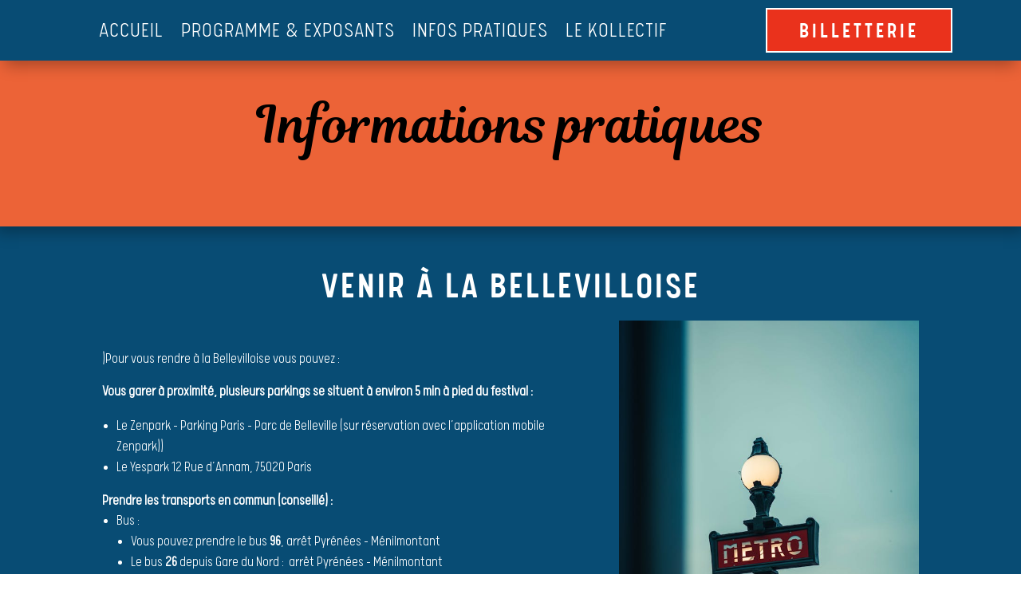

--- FILE ---
content_type: text/css
request_url: https://sugarfree-lefestival.com/wp-content/et-cache/358/et-core-unified-tb-64-tb-69-deferred-358.min.css?ver=1745419013
body_size: 772
content:
@font-face{font-family:"Calps light";font-display:swap;src:url("https://sugarfree-lefestival.com/wp-content/uploads/et-fonts/CalpsSans-Light.ttf") format("truetype"),url("https://sugarfree-lefestival.com/wp-content/uploads/et-fonts/CalpsSans-Light.otf") format("opentype")}@font-face{font-family:"Calps medium";font-display:swap;src:url("https://sugarfree-lefestival.com/wp-content/uploads/et-fonts/Calps-Medium.ttf") format("truetype"),url("https://sugarfree-lefestival.com/wp-content/uploads/et-fonts/Calps-Medium.otf") format("opentype")}@font-face{font-family:"Calps light";font-display:swap;src:url("https://sugarfree-lefestival.com/wp-content/uploads/et-fonts/CalpsSans-Light.ttf") format("truetype"),url("https://sugarfree-lefestival.com/wp-content/uploads/et-fonts/CalpsSans-Light.otf") format("opentype")}@font-face{font-family:"Calps medium";font-display:swap;src:url("https://sugarfree-lefestival.com/wp-content/uploads/et-fonts/Calps-Medium.ttf") format("truetype"),url("https://sugarfree-lefestival.com/wp-content/uploads/et-fonts/Calps-Medium.otf") format("opentype")}@font-face{font-family:"Roman";font-display:swap;src:url("http://sugarfree-lefestival.com/wp-content/uploads/et-fonts/RTL-Romman-Regular-1.ttf") format("truetype"),url("http://sugarfree-lefestival.com/wp-content/uploads/et-fonts/RTL-Romman-Regular-_1_.otf") format("opentype")}.et_pb_section_0_tb_footer.et_pb_section{padding-top:2px;padding-bottom:6px}.et_pb_row_0_tb_footer.et_pb_row{padding-bottom:9px!important;padding-bottom:9px}.et_pb_text_0_tb_footer.et_pb_text,.et_pb_text_1_tb_footer.et_pb_text a,.et_pb_text_2_tb_footer.et_pb_text a,.et_pb_text_3_tb_footer.et_pb_text{color:#000000!important}.et_pb_text_0_tb_footer{font-family:'Roman',Helvetica,Arial,Lucida,sans-serif;font-size:26px}.et_pb_row_1_tb_footer,body #page-container .et-db #et-boc .et-l .et_pb_row_1_tb_footer.et_pb_row,body.et_pb_pagebuilder_layout.single #page-container #et-boc .et-l .et_pb_row_1_tb_footer.et_pb_row,body.et_pb_pagebuilder_layout.single.et_full_width_page #page-container #et-boc .et-l .et_pb_row_1_tb_footer.et_pb_row{width:46%}.et_pb_image_0_tb_footer{width:100%;max-width:100%;text-align:left;margin-left:0}.et_pb_image_1_tb_footer{width:73%;max-width:86%;text-align:left;margin-left:0}.et_pb_section_1_tb_footer.et_pb_section{padding-bottom:3px;background-color:#c2b295!important}.et_pb_row_2_tb_footer.et_pb_row{padding-top:4px!important;padding-bottom:2px!important;padding-top:4px;padding-bottom:2px}.et_pb_column_3_tb_footer,.et_pb_column_4_tb_footer,.et_pb_column_5_tb_footer{margin: auto}.et_pb_text_1_tb_footer a{font-family:'Calps light',Helvetica,Arial,Lucida,sans-serif;text-decoration:underline;text-decoration-style:solid;font-size:18px;text-align:center}.et_pb_text_2_tb_footer a{font-family:'Calps light',Helvetica,Arial,Lucida,sans-serif;text-decoration:underline;text-decoration-style:solid;font-size:18px}ul.et_pb_social_media_follow_0_tb_footer{padding-right:0px!important;margin-right:0px!important}.et_pb_social_media_follow_0_tb_footer li a.icon:before{font-size:24px;line-height:48px;height:48px;width:48px}.et_pb_social_media_follow_0_tb_footer li a.icon{height:48px;width:48px}.et_pb_row_3_tb_footer.et_pb_row{padding-top:57px!important;padding-bottom:0px!important;padding-top:57px;padding-bottom:0px}.et_pb_text_3_tb_footer{font-family:'Calps light',Helvetica,Arial,Lucida,sans-serif}.et_pb_social_media_follow_network_0_tb_footer a.icon{background-color:#3b5998!important}.et_pb_social_media_follow_network_1_tb_footer a.icon{background-color:#ea2c59!important}.et_pb_image_0_tb_footer.et_pb_module,.et_pb_image_1_tb_footer.et_pb_module{margin-left:auto!important;margin-right:auto!important}@media only screen and (max-width:980px){.et_pb_image_0_tb_footer .et_pb_image_wrap img,.et_pb_image_1_tb_footer .et_pb_image_wrap img{width:auto}}@media only screen and (max-width:767px){.et_pb_image_0_tb_footer .et_pb_image_wrap img,.et_pb_image_1_tb_footer .et_pb_image_wrap img{width:auto}}@font-face{font-family:"Calps light";font-display:swap;src:url("https://sugarfree-lefestival.com/wp-content/uploads/et-fonts/CalpsSans-Light.ttf") format("truetype"),url("https://sugarfree-lefestival.com/wp-content/uploads/et-fonts/CalpsSans-Light.otf") format("opentype")}@font-face{font-family:"Calps medium";font-display:swap;src:url("https://sugarfree-lefestival.com/wp-content/uploads/et-fonts/Calps-Medium.ttf") format("truetype"),url("https://sugarfree-lefestival.com/wp-content/uploads/et-fonts/Calps-Medium.otf") format("opentype")}@font-face{font-family:"Roman";font-display:swap;src:url("http://sugarfree-lefestival.com/wp-content/uploads/et-fonts/RTL-Romman-Regular-1.ttf") format("truetype"),url("http://sugarfree-lefestival.com/wp-content/uploads/et-fonts/RTL-Romman-Regular-_1_.otf") format("opentype")}